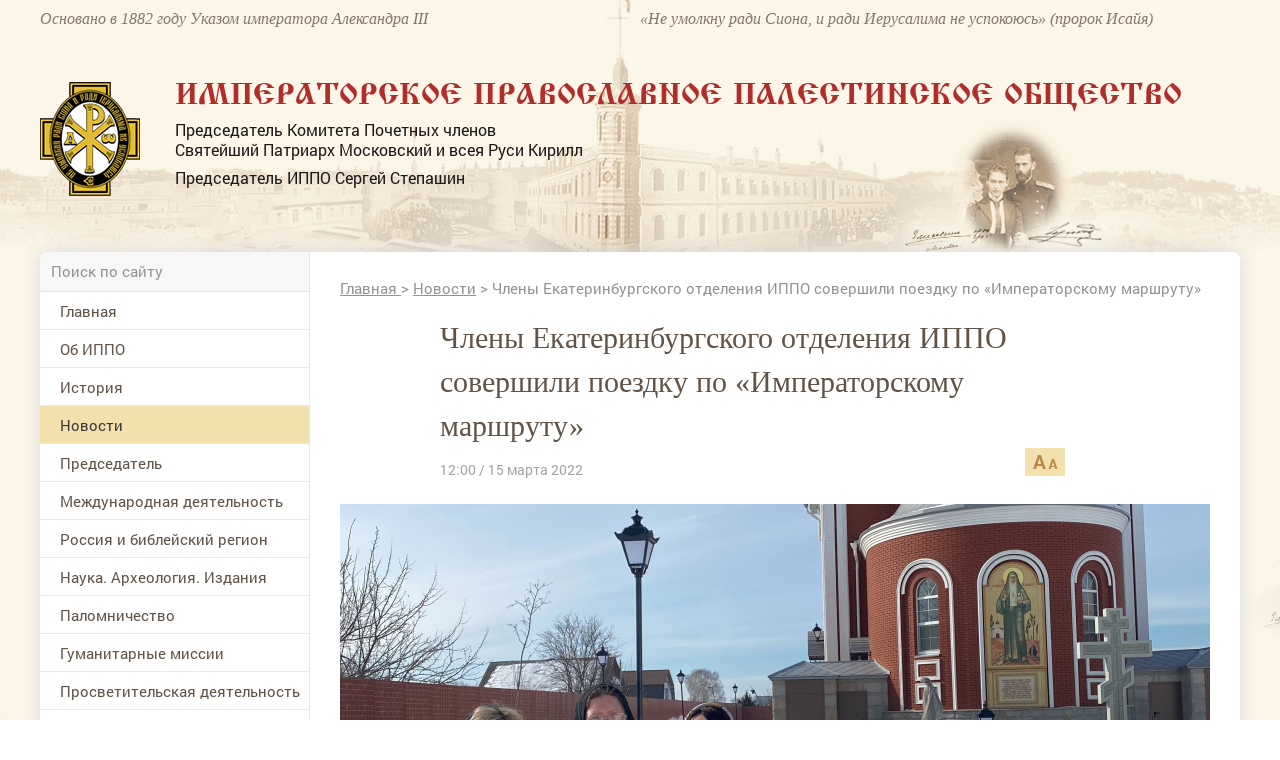

--- FILE ---
content_type: application/javascript;charset=utf-8
request_url: https://w.uptolike.com/widgets/v1/version.js?cb=cb__utl_cb_share_1769613398643177
body_size: 397
content:
cb__utl_cb_share_1769613398643177('1ea92d09c43527572b24fe052f11127b');

--- FILE ---
content_type: application/javascript;charset=utf-8
request_url: https://w.uptolike.com/widgets/v1/widgets-batch.js?params=JTVCJTdCJTIycGlkJTIyJTNBJTIyMTUxNzA2NSUyMiUyQyUyMnVybCUyMiUzQSUyMmh0dHBzJTNBJTJGJTJGd3d3LmlwcG8ucnUlMkZuZXdzJTJGYXJ0aWNsZSUyRmNobGVueS1la2F0ZXJpbmJ1cmdza29nby1vdGRlbGVuaXlhLWlwcG8tc292ZXJzaGlsLTQwOTQwMyUyMiU3RCU1RA==&mode=0&callback=callback__utl_cb_share_1769613400306972
body_size: 424
content:
callback__utl_cb_share_1769613400306972([{
    "pid": "1517065",
    "subId": 0,
    "initialCounts": {"fb":0,"tw":0,"tb":0,"ok":0,"vk":0,"ps":0,"gp":0,"mr":0,"lj":0,"li":0,"sp":0,"su":0,"ms":0,"fs":0,"bl":0,"dg":0,"sb":0,"bd":0,"rb":0,"ip":0,"ev":0,"bm":0,"em":0,"pr":0,"vd":0,"dl":0,"pn":0,"my":0,"ln":0,"in":0,"yt":0,"rss":0,"oi":0,"fk":0,"fm":0,"li":0,"sc":0,"st":0,"vm":0,"wm":0,"4s":0,"gg":0,"dd":0,"ya":0,"gt":0,"wh":0,"4t":0,"ul":0,"vb":0,"tm":0},
    "forceUpdate": ["fb","ok","vk","ps","gp","mr","my"],
    "extMet": false,
    "url": "https%3A%2F%2Fwww.ippo.ru%2Fnews%2Farticle%2Fchleny-ekaterinburgskogo-otdeleniya-ippo-sovershil-409403",
    "urlWithToken": "https%3A%2F%2Fwww.ippo.ru%2Fnews%2Farticle%2Fchleny-ekaterinburgskogo-otdeleniya-ippo-sovershil-409403%3F_utl_t%3DXX",
    "intScr" : false,
    "intId" : 0,
    "exclExt": false
}
])